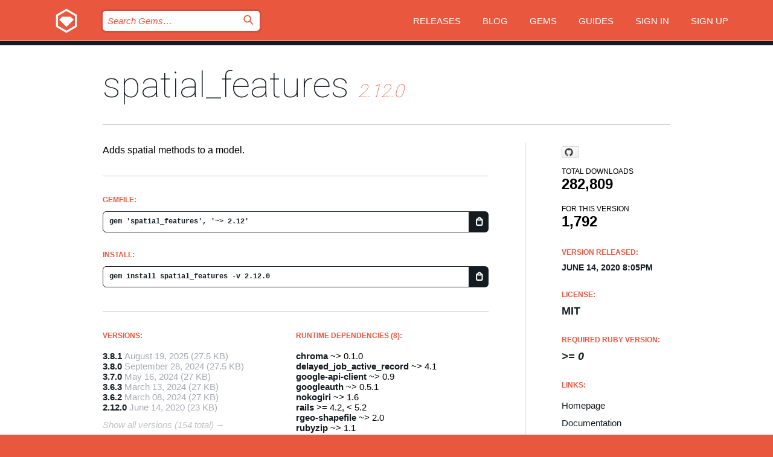

--- FILE ---
content_type: text/html; charset=utf-8
request_url: https://index.rubygems.org/gems/spatial_features/versions/2.12.0
body_size: 5437
content:
<!DOCTYPE html>
<html lang="en">
  <head>
    <title>spatial_features | RubyGems.org | your community gem host</title>
    <meta charset="UTF-8">
    <meta content="width=device-width, initial-scale=1, maximum-scale=1, user-scalable=0" name="viewport">
    <meta name="google-site-verification" content="AuesbWQ9MCDMmC1lbDlw25RJzyqWOcDYpuaCjgPxEZY" />
    <link rel="apple-touch-icon" href="/apple-touch-icons/apple-touch-icon.png" />
      <link rel="apple-touch-icon" sizes="57x57" href="/apple-touch-icons/apple-touch-icon-57x57.png" />
      <link rel="apple-touch-icon" sizes="72x72" href="/apple-touch-icons/apple-touch-icon-72x72.png" />
      <link rel="apple-touch-icon" sizes="76x76" href="/apple-touch-icons/apple-touch-icon-76x76.png" />
      <link rel="apple-touch-icon" sizes="114x114" href="/apple-touch-icons/apple-touch-icon-114x114.png" />
      <link rel="apple-touch-icon" sizes="120x120" href="/apple-touch-icons/apple-touch-icon-120x120.png" />
      <link rel="apple-touch-icon" sizes="144x144" href="/apple-touch-icons/apple-touch-icon-144x144.png" />
      <link rel="apple-touch-icon" sizes="152x152" href="/apple-touch-icons/apple-touch-icon-152x152.png" />
      <link rel="apple-touch-icon" sizes="180x180" href="/apple-touch-icons/apple-touch-icon-180x180.png" />
    <link rel="mask-icon" href="/rubygems_logo.svg" color="#e9573f">
    <link rel="fluid-icon" href="/fluid-icon.png"/>
    <link rel="search" type="application/opensearchdescription+xml" title="RubyGems.org" href="/opensearch.xml">
    <link rel="shortcut icon" href="/favicon.ico" type="image/x-icon">
    <link rel="stylesheet" href="/assets/application-fda27980.css" />
    <link href="https://fonts.gstatic.com" rel="preconnect" crossorigin>
    <link href='https://fonts.googleapis.com/css?family=Roboto:100&amp;subset=greek,latin,cyrillic,latin-ext' rel='stylesheet' type='text/css'>
    
<link rel="alternate" type="application/atom+xml" href="https://feeds.feedburner.com/gemcutter-latest" title="RubyGems.org | Latest Gems">

    <meta name="csrf-param" content="authenticity_token" />
<meta name="csrf-token" content="OGl8piZXSFjyOQOmZWs5uMBLpOLWSN_czs9q_6PMVgqwZc8ql9ZsCDL4i62LxrsMw3N_N06py_hmzJzdfqOf3Q" />
      <link rel="alternate" type="application/atom+xml" title="spatial_features Version Feed" href="/gems/spatial_features/versions.atom" />
    <!-- canonical url -->
    <link rel="canonical" href="https://index.rubygems.org/gems/spatial_features/versions/2.12.0" />
    <!-- alternative language versions url -->
      <link rel="alternate" hreflang="en" href="https://index.rubygems.org/gems/spatial_features/versions/2.12.0?locale=en" />
      <link rel="alternate" hreflang="nl" href="https://index.rubygems.org/gems/spatial_features/versions/2.12.0?locale=nl" />
      <link rel="alternate" hreflang="zh-CN" href="https://index.rubygems.org/gems/spatial_features/versions/2.12.0?locale=zh-CN" />
      <link rel="alternate" hreflang="zh-TW" href="https://index.rubygems.org/gems/spatial_features/versions/2.12.0?locale=zh-TW" />
      <link rel="alternate" hreflang="pt-BR" href="https://index.rubygems.org/gems/spatial_features/versions/2.12.0?locale=pt-BR" />
      <link rel="alternate" hreflang="fr" href="https://index.rubygems.org/gems/spatial_features/versions/2.12.0?locale=fr" />
      <link rel="alternate" hreflang="es" href="https://index.rubygems.org/gems/spatial_features/versions/2.12.0?locale=es" />
      <link rel="alternate" hreflang="de" href="https://index.rubygems.org/gems/spatial_features/versions/2.12.0?locale=de" />
      <link rel="alternate" hreflang="ja" href="https://index.rubygems.org/gems/spatial_features/versions/2.12.0?locale=ja" />
    <!-- unmatched alternative language fallback -->
    <link rel="alternate" hreflang="x-default" href="https://index.rubygems.org/gems/spatial_features/versions/2.12.0" />

    <script type="importmap" data-turbo-track="reload">{
  "imports": {
    "jquery": "/assets/jquery-15a62848.js",
    "@rails/ujs": "/assets/@rails--ujs-2089e246.js",
    "application": "/assets/application-ae34b86d.js",
    "@hotwired/turbo-rails": "/assets/turbo.min-ad2c7b86.js",
    "@hotwired/stimulus": "/assets/@hotwired--stimulus-132cbc23.js",
    "@hotwired/stimulus-loading": "/assets/stimulus-loading-1fc53fe7.js",
    "@stimulus-components/clipboard": "/assets/@stimulus-components--clipboard-d9c44ea9.js",
    "@stimulus-components/dialog": "/assets/@stimulus-components--dialog-74866932.js",
    "@stimulus-components/reveal": "/assets/@stimulus-components--reveal-77f6cb39.js",
    "@stimulus-components/checkbox-select-all": "/assets/@stimulus-components--checkbox-select-all-e7db6a97.js",
    "github-buttons": "/assets/github-buttons-3337d207.js",
    "webauthn-json": "/assets/webauthn-json-74adc0e8.js",
    "avo.custom": "/assets/avo.custom-4b185d31.js",
    "stimulus-rails-nested-form": "/assets/stimulus-rails-nested-form-3f712873.js",
    "local-time": "/assets/local-time-a331fc59.js",
    "src/oidc_api_key_role_form": "/assets/src/oidc_api_key_role_form-223a59d4.js",
    "src/pages": "/assets/src/pages-64095f36.js",
    "src/transitive_dependencies": "/assets/src/transitive_dependencies-9280dc42.js",
    "src/webauthn": "/assets/src/webauthn-a8b5ca04.js",
    "controllers/application": "/assets/controllers/application-e33ffaa8.js",
    "controllers/autocomplete_controller": "/assets/controllers/autocomplete_controller-e9f78a76.js",
    "controllers/counter_controller": "/assets/controllers/counter_controller-b739ef1d.js",
    "controllers/dialog_controller": "/assets/controllers/dialog_controller-c788489b.js",
    "controllers/dropdown_controller": "/assets/controllers/dropdown_controller-baaf189b.js",
    "controllers/dump_controller": "/assets/controllers/dump_controller-5d671745.js",
    "controllers/exclusive_checkbox_controller": "/assets/controllers/exclusive_checkbox_controller-c624394a.js",
    "controllers/gem_scope_controller": "/assets/controllers/gem_scope_controller-9c330c45.js",
    "controllers": "/assets/controllers/index-236ab973.js",
    "controllers/nav_controller": "/assets/controllers/nav_controller-8f4ea870.js",
    "controllers/onboarding_name_controller": "/assets/controllers/onboarding_name_controller-a65c65ec.js",
    "controllers/radio_reveal_controller": "/assets/controllers/radio_reveal_controller-41774e15.js",
    "controllers/recovery_controller": "/assets/controllers/recovery_controller-b051251b.js",
    "controllers/reveal_controller": "/assets/controllers/reveal_controller-a90af4d9.js",
    "controllers/reveal_search_controller": "/assets/controllers/reveal_search_controller-8dc44279.js",
    "controllers/scroll_controller": "/assets/controllers/scroll_controller-07f12b0d.js",
    "controllers/search_controller": "/assets/controllers/search_controller-79d09057.js",
    "controllers/stats_controller": "/assets/controllers/stats_controller-5bae7b7f.js"
  }
}</script>
<link rel="modulepreload" href="/assets/jquery-15a62848.js" nonce="f1ed4adba03a7a69bca7734d924469a5">
<link rel="modulepreload" href="/assets/@rails--ujs-2089e246.js" nonce="f1ed4adba03a7a69bca7734d924469a5">
<link rel="modulepreload" href="/assets/application-ae34b86d.js" nonce="f1ed4adba03a7a69bca7734d924469a5">
<link rel="modulepreload" href="/assets/turbo.min-ad2c7b86.js" nonce="f1ed4adba03a7a69bca7734d924469a5">
<link rel="modulepreload" href="/assets/@hotwired--stimulus-132cbc23.js" nonce="f1ed4adba03a7a69bca7734d924469a5">
<link rel="modulepreload" href="/assets/stimulus-loading-1fc53fe7.js" nonce="f1ed4adba03a7a69bca7734d924469a5">
<link rel="modulepreload" href="/assets/@stimulus-components--clipboard-d9c44ea9.js" nonce="f1ed4adba03a7a69bca7734d924469a5">
<link rel="modulepreload" href="/assets/@stimulus-components--dialog-74866932.js" nonce="f1ed4adba03a7a69bca7734d924469a5">
<link rel="modulepreload" href="/assets/@stimulus-components--reveal-77f6cb39.js" nonce="f1ed4adba03a7a69bca7734d924469a5">
<link rel="modulepreload" href="/assets/@stimulus-components--checkbox-select-all-e7db6a97.js" nonce="f1ed4adba03a7a69bca7734d924469a5">
<link rel="modulepreload" href="/assets/github-buttons-3337d207.js" nonce="f1ed4adba03a7a69bca7734d924469a5">
<link rel="modulepreload" href="/assets/webauthn-json-74adc0e8.js" nonce="f1ed4adba03a7a69bca7734d924469a5">
<link rel="modulepreload" href="/assets/local-time-a331fc59.js" nonce="f1ed4adba03a7a69bca7734d924469a5">
<link rel="modulepreload" href="/assets/src/oidc_api_key_role_form-223a59d4.js" nonce="f1ed4adba03a7a69bca7734d924469a5">
<link rel="modulepreload" href="/assets/src/pages-64095f36.js" nonce="f1ed4adba03a7a69bca7734d924469a5">
<link rel="modulepreload" href="/assets/src/transitive_dependencies-9280dc42.js" nonce="f1ed4adba03a7a69bca7734d924469a5">
<link rel="modulepreload" href="/assets/src/webauthn-a8b5ca04.js" nonce="f1ed4adba03a7a69bca7734d924469a5">
<link rel="modulepreload" href="/assets/controllers/application-e33ffaa8.js" nonce="f1ed4adba03a7a69bca7734d924469a5">
<link rel="modulepreload" href="/assets/controllers/autocomplete_controller-e9f78a76.js" nonce="f1ed4adba03a7a69bca7734d924469a5">
<link rel="modulepreload" href="/assets/controllers/counter_controller-b739ef1d.js" nonce="f1ed4adba03a7a69bca7734d924469a5">
<link rel="modulepreload" href="/assets/controllers/dialog_controller-c788489b.js" nonce="f1ed4adba03a7a69bca7734d924469a5">
<link rel="modulepreload" href="/assets/controllers/dropdown_controller-baaf189b.js" nonce="f1ed4adba03a7a69bca7734d924469a5">
<link rel="modulepreload" href="/assets/controllers/dump_controller-5d671745.js" nonce="f1ed4adba03a7a69bca7734d924469a5">
<link rel="modulepreload" href="/assets/controllers/exclusive_checkbox_controller-c624394a.js" nonce="f1ed4adba03a7a69bca7734d924469a5">
<link rel="modulepreload" href="/assets/controllers/gem_scope_controller-9c330c45.js" nonce="f1ed4adba03a7a69bca7734d924469a5">
<link rel="modulepreload" href="/assets/controllers/index-236ab973.js" nonce="f1ed4adba03a7a69bca7734d924469a5">
<link rel="modulepreload" href="/assets/controllers/nav_controller-8f4ea870.js" nonce="f1ed4adba03a7a69bca7734d924469a5">
<link rel="modulepreload" href="/assets/controllers/onboarding_name_controller-a65c65ec.js" nonce="f1ed4adba03a7a69bca7734d924469a5">
<link rel="modulepreload" href="/assets/controllers/radio_reveal_controller-41774e15.js" nonce="f1ed4adba03a7a69bca7734d924469a5">
<link rel="modulepreload" href="/assets/controllers/recovery_controller-b051251b.js" nonce="f1ed4adba03a7a69bca7734d924469a5">
<link rel="modulepreload" href="/assets/controllers/reveal_controller-a90af4d9.js" nonce="f1ed4adba03a7a69bca7734d924469a5">
<link rel="modulepreload" href="/assets/controllers/reveal_search_controller-8dc44279.js" nonce="f1ed4adba03a7a69bca7734d924469a5">
<link rel="modulepreload" href="/assets/controllers/scroll_controller-07f12b0d.js" nonce="f1ed4adba03a7a69bca7734d924469a5">
<link rel="modulepreload" href="/assets/controllers/search_controller-79d09057.js" nonce="f1ed4adba03a7a69bca7734d924469a5">
<link rel="modulepreload" href="/assets/controllers/stats_controller-5bae7b7f.js" nonce="f1ed4adba03a7a69bca7734d924469a5">
<script type="module" nonce="f1ed4adba03a7a69bca7734d924469a5">import "application"</script>
  </head>

  <body class="" data-controller="nav" data-nav-expanded-class="mobile-nav-is-expanded">
    <!-- Top banner -->

    <!-- Policies acknowledgment banner -->
    

    <header class="header header--interior" data-nav-target="header collapse">
      <div class="l-wrap--header">
        <a title="RubyGems" class="header__logo-wrap" data-nav-target="logo" href="/">
          <span class="header__logo" data-icon="⬡">⬢</span>
          <span class="t-hidden">RubyGems</span>
</a>        <a class="header__club-sandwich" href="#" data-action="nav#toggle focusin->nav#focus mousedown->nav#mouseDown click@window->nav#hide">
          <span class="t-hidden">Navigation menu</span>
        </a>

        <div class="header__nav-links-wrap">
          <div class="header__search-wrap" role="search">
  <form data-controller="autocomplete" data-autocomplete-selected-class="selected" action="/search" accept-charset="UTF-8" method="get">
    <input type="search" name="query" id="query" placeholder="Search Gems&hellip;" class="header__search" autocomplete="off" aria-autocomplete="list" data-autocomplete-target="query" data-action="autocomplete#suggest keydown.down-&gt;autocomplete#next keydown.up-&gt;autocomplete#prev keydown.esc-&gt;autocomplete#hide keydown.enter-&gt;autocomplete#clear click@window-&gt;autocomplete#hide focus-&gt;autocomplete#suggest blur-&gt;autocomplete#hide" data-nav-target="search" />

    <ul class="suggest-list" role="listbox" data-autocomplete-target="suggestions"></ul>

    <template id="suggestion" data-autocomplete-target="template">
      <li class="menu-item" role="option" tabindex="-1" data-autocomplete-target="item" data-action="click->autocomplete#choose mouseover->autocomplete#highlight"></li>
    </template>

    <label id="querylabel" for="query">
      <span class="t-hidden">Search Gems&hellip;</span>
</label>
    <input type="submit" value="⌕" id="search_submit" class="header__search__icon" aria-labelledby="querylabel" data-disable-with="⌕" />

</form></div>


          <nav class="header__nav-links" data-controller="dropdown">

            <a class="header__nav-link " href="https://index.rubygems.org/releases">Releases</a>
            <a class="header__nav-link" href="https://blog.rubygems.org">Blog</a>

              <a class="header__nav-link" href="/gems">Gems</a>

            <a class="header__nav-link" href="https://guides.rubygems.org">Guides</a>

              <a class="header__nav-link " href="/sign_in">Sign in</a>
                <a class="header__nav-link " href="/sign_up">Sign up</a>
          </nav>
        </div>
      </div>
    </header>



    <main class="main--interior" data-nav-target="collapse">
        <div class="l-wrap--b">
            <h1 class="t-display page__heading">
              <a class="t-link--black" href="/gems/spatial_features">spatial_features</a>

                <i class="page__subheading">2.12.0</i>
            </h1>
          
          


<div class="l-overflow">
  <div class="l-colspan--l colspan--l--has-border">
      <div class="gem__intro">
        <div id="markup" class="gem__desc">
          <p>Adds spatial methods to a model.</p>
        </div>
      </div>

      <div class="gem__install">
        <h2 class="gem__ruby-version__heading t-list__heading">
          Gemfile:
          <div class="gem__code-wrap" data-controller="clipboard" data-clipboard-success-content-value="✔"><input type="text" name="gemfile_text" id="gemfile_text" value="gem &#39;spatial_features&#39;, &#39;~&gt; 2.12&#39;" class="gem__code" readonly="readonly" data-clipboard-target="source" /><span class="gem__code__icon" title="Copy to clipboard" data-action="click-&gt;clipboard#copy" data-clipboard-target="button">=</span></div>
        </h2>
        <h2 class="gem__ruby-version__heading t-list__heading">
          install:
          <div class="gem__code-wrap" data-controller="clipboard" data-clipboard-success-content-value="✔"><input type="text" name="install_text" id="install_text" value="gem install spatial_features -v 2.12.0" class="gem__code" readonly="readonly" data-clipboard-target="source" /><span class="gem__code__icon" title="Copy to clipboard" data-action="click-&gt;clipboard#copy" data-clipboard-target="button">=</span></div>
        </h2>
      </div>

      <div class="l-half--l">
        <div class="versions">
          <h3 class="t-list__heading">Versions:</h3>
          <ol class="gem__versions t-list__items">
            <li class="gem__version-wrap">
  <a class="t-list__item" href="/gems/spatial_features/versions/3.8.1">3.8.1</a>
  <small class="gem__version__date">August 19, 2025</small>

  <span class="gem__version__date">(27.5 KB)</span>
</li>
<li class="gem__version-wrap">
  <a class="t-list__item" href="/gems/spatial_features/versions/3.8.0">3.8.0</a>
  <small class="gem__version__date">September 28, 2024</small>

  <span class="gem__version__date">(27.5 KB)</span>
</li>
<li class="gem__version-wrap">
  <a class="t-list__item" href="/gems/spatial_features/versions/3.7.0">3.7.0</a>
  <small class="gem__version__date">May 16, 2024</small>

  <span class="gem__version__date">(27 KB)</span>
</li>
<li class="gem__version-wrap">
  <a class="t-list__item" href="/gems/spatial_features/versions/3.6.3">3.6.3</a>
  <small class="gem__version__date">March 13, 2024</small>

  <span class="gem__version__date">(27 KB)</span>
</li>
<li class="gem__version-wrap">
  <a class="t-list__item" href="/gems/spatial_features/versions/3.6.2">3.6.2</a>
  <small class="gem__version__date">March 08, 2024</small>

  <span class="gem__version__date">(27 KB)</span>
</li>
<li class="gem__version-wrap">
  <a class="t-list__item" href="/gems/spatial_features/versions/2.12.0">2.12.0</a>
  <small class="gem__version__date">June 14, 2020</small>

  <span class="gem__version__date">(23 KB)</span>
</li>

          </ol>
            <a class="gem__see-all-versions t-link--gray t-link--has-arrow" href="https://index.rubygems.org/gems/spatial_features/versions">Show all versions (154 total)</a>
        </div>
      </div>

    <div class = "l-half--l">
        <div class="dependencies gem__dependencies" id="runtime_dependencies">
    <h3 class="t-list__heading">Runtime Dependencies (8):</h3>
    <div class="t-list__items">
          <div class="gem__requirement-wrap">
            <a class="t-list__item" href="/gems/chroma"><strong>chroma</strong></a>
            ~&gt; 0.1.0
          </div>
          <div class="gem__requirement-wrap">
            <a class="t-list__item" href="/gems/delayed_job_active_record"><strong>delayed_job_active_record</strong></a>
            ~&gt; 4.1
          </div>
          <div class="gem__requirement-wrap">
            <a class="t-list__item" href="/gems/google-api-client"><strong>google-api-client</strong></a>
            ~&gt; 0.9
          </div>
          <div class="gem__requirement-wrap">
            <a class="t-list__item" href="/gems/googleauth"><strong>googleauth</strong></a>
            ~&gt; 0.5.1
          </div>
          <div class="gem__requirement-wrap">
            <a class="t-list__item" href="/gems/nokogiri"><strong>nokogiri</strong></a>
            ~&gt; 1.6
          </div>
          <div class="gem__requirement-wrap">
            <a class="t-list__item" href="/gems/rails"><strong>rails</strong></a>
            &gt;= 4.2, &lt; 5.2
          </div>
          <div class="gem__requirement-wrap">
            <a class="t-list__item" href="/gems/rgeo-shapefile"><strong>rgeo-shapefile</strong></a>
            ~&gt; 2.0
          </div>
          <div class="gem__requirement-wrap">
            <a class="t-list__item" href="/gems/rubyzip"><strong>rubyzip</strong></a>
            ~&gt; 1.1
          </div>
    </div>
  </div>

        <div class="dependencies gem__dependencies" id="development_dependencies">
    <h3 class="t-list__heading">Development Dependencies (2):</h3>
    <div class="t-list__items">
          <div class="gem__requirement-wrap">
            <a class="t-list__item" href="/gems/pg"><strong>pg</strong></a>
            ~&gt; 0
          </div>
          <div class="gem__requirement-wrap">
            <a class="t-list__item" href="/gems/rspec"><strong>rspec</strong></a>
            ~&gt; 3.5
          </div>
    </div>
  </div>

        <div class="dependencies_list">
          <a class="gem__see-all-versions t-link--gray t-link--has-arrow push--s" href="/gems/spatial_features/versions/2.12.0/dependencies">Show all transitive dependencies</a>
        </div>
    </div>


    <div class="gem__members">

    <h3 class="t-list__heading">Owners:</h3>
    <div class="gem__users">
      <a alt="rywall" title="rywall" href="/profiles/rywall"><img id="gravatar-46464" width="48" height="48" src="/users/46464/avatar.jpeg?size=48&amp;theme=light" /></a><a alt="njakobsen" title="njakobsen" href="/profiles/njakobsen"><img id="gravatar-59167" width="48" height="48" src="/users/59167/avatar.jpeg?size=48&amp;theme=light" /></a>
    </div>


    <h3 class="t-list__heading">Pushed by:</h3>
    <div class="gem__users">
      <a alt="njakobsen" title="njakobsen" href="/profiles/njakobsen"><img id="gravatar-59167" width="48" height="48" src="/users/59167/avatar.jpeg?size=48&amp;theme=light" /></a>
    </div>


    <h3 class="t-list__heading">Authors:</h3>
    <ul class="t-list__items">
      <li class="t-list__item">
        <p>Ryan Wallace, Nicholas Jakobsen</p>
      </li>
    </ul>

    <h3 class="t-list__heading">SHA 256 checksum:</h3>
    <div class="gem__code-wrap" data-controller="clipboard" data-clipboard-success-content-value="✔"><input type="text" name="gem_sha_256_checksum" id="gem_sha_256_checksum" value="847125446d288d073e6f1b44267dd064df2d58259bcb1990ec3282c49c40da1e" class="gem__code" readonly="readonly" data-clipboard-target="source" /><span class="gem__code__icon" title="Copy to clipboard" data-action="click-&gt;clipboard#copy" data-clipboard-target="button">=</span></div>


</div>

    <div class="gem__navigation">
    <a class="gem__previous__version" href="/gems/spatial_features/versions/2.11.1">← Previous version</a>

    <a class="gem__next__version" href="/gems/spatial_features/versions/2.12.1">Next version →</a>
</div>

  </div>

  <div class="gem__aside l-col--r--pad">
    <span class="github-btn" data-user="culturecode" data-repo="spatial_features" data-type="star" data-count="true" data-size="large">
  <a class="gh-btn" href="#" rel="noopener noreferrer" target="_blank">
    <span class="gh-ico" aria-hidden="true"></span>
    <span class="gh-text"></span>
  </a>
  <a class="gh-count" href="#" rel="noopener noreferrer" target="_blank" aria-hidden="true"></a>
</span>
  <div class="gem__downloads-wrap" data-href="/api/v1/downloads/spatial_features-2.12.0.json">
    <h2 class="gem__downloads__heading t-text--s">
      Total downloads
      <span class="gem__downloads">282,809</span>
    </h2>
    <h2 class="gem__downloads__heading t-text--s">
      For this version
      <span class="gem__downloads">1,792</span>
    </h2>
  </div>

  <h2 class="gem__ruby-version__heading t-list__heading">
    Version Released:
    <span class="gem__rubygem-version-age">
      <p><time datetime="2020-06-14T20:05:06Z" data-local="time-ago">June 14, 2020  8:05pm</time></p>
    </span>
  </h2>

  <h2 class="gem__ruby-version__heading t-list__heading">
    License:
    <span class="gem__ruby-version">
      <p>MIT</p>
    </span>
  </h2>
  <h2 class="gem__ruby-version__heading t-list__heading">
    Required Ruby Version:
    <i class="gem__ruby-version">
        &gt;= 0
    </i>
  </h2>
  <h3 class="t-list__heading">Links:</h3>
  <div class="t-list__items">
      <a rel="nofollow" class="gem__link t-list__item" id="home" href="https://github.com/culturecode/spatial_features">Homepage</a>
      <a rel="nofollow" class="gem__link t-list__item" id="docs" href="https://www.rubydoc.info/gems/spatial_features/2.12.0">Documentation</a>
      <a rel="nofollow" class="gem__link t-list__item" id="download" href="/downloads/spatial_features-2.12.0.gem">Download</a>
    <a class="gem__link t-list__item" href="https://my.diffend.io/gems/spatial_features/prev/2.12.0">Review changes</a>
    <a class="gem__link t-list__item" id="badge" href="https://badge.fury.io/rb/spatial_features/install">Badge</a>
    <a class="toggler gem__link t-list__item" id="subscribe" href="/sign_in">Subscribe</a>
    <a class="gem__link t-list__item" id="rss" href="/gems/spatial_features/versions.atom">RSS</a>
    <a class="gem__link t-list__item" href="mailto:support@rubygems.org?subject=Reporting Abuse on spatial_features">Report abuse</a>
    <a rel="nofollow" class="gem__link t-list__item" id="reverse_dependencies" href="/gems/spatial_features/reverse_dependencies">Reverse dependencies</a>
    
    
    
    
    
  </div>
</div>

</div>

        </div>
    </main>

    <footer class="footer" data-nav-target="collapse">
      <div class="l-wrap--footer">
        <div class="l-overflow">
          <div class="nav--v l-col--r--pad">
            <a class="nav--v__link--footer" href="https://status.rubygems.org">Status</a>
            <a class="nav--v__link--footer" href="https://uptime.rubygems.org">Uptime</a>
            <a class="nav--v__link--footer" href="https://github.com/rubygems/rubygems.org">Code</a>
            <a class="nav--v__link--footer" href="/pages/data">Data</a>
            <a class="nav--v__link--footer" href="/stats">Stats</a>
            <a class="nav--v__link--footer" href="https://guides.rubygems.org/contributing/">Contribute</a>
              <a class="nav--v__link--footer" href="/pages/about">About</a>
            <a class="nav--v__link--footer" href="mailto:support@rubygems.org">Help</a>
            <a class="nav--v__link--footer" href="https://guides.rubygems.org/rubygems-org-api">API</a>
            <a class="nav--v__link--footer" href="/policies">Policies</a>
            <a class="nav--v__link--footer" href="/pages/supporters">Support Us</a>
              <a class="nav--v__link--footer" href="/pages/security">Security</a>
          </div>
          <div class="l-colspan--l colspan--l--has-border">
            <div class="footer__about">
              <p>
                RubyGems.org is the Ruby community&rsquo;s gem hosting service. Instantly <a href="https://guides.rubygems.org/publishing/">publish your gems</a> and then <a href="https://guides.rubygems.org/command-reference/#gem-install">install them</a>. Use <a href="https://guides.rubygems.org/rubygems-org-api/">the API</a> to find out more about <a href="/gems">available gems</a>. <a href="https://guides.rubygems.org/contributing/">Become a contributor</a> and improve the site yourself.
              </p>
              <p>
                The RubyGems.org website and service are maintained and operated by Ruby Central’s <a href="https://rubycentral.org/open-source/">Open Source Program</a> and the RubyGems team. It is funded by the greater Ruby community through support from sponsors, members, and infrastructure donations. <b>If you build with Ruby and believe in our mission, you can join us in keeping RubyGems.org, RubyGems, and Bundler secure and sustainable for years to come by contributing <a href="/pages/supporters">here</a></b>.
              </p>
            </div>
          </div>
        </div>
      </div>
      <div class="footer__sponsors">
        <a class="footer__sponsor footer__sponsor__ruby_central" href="https://rubycentral.org/open-source/" target="_blank" rel="noopener">
          Operated by
          <span class="t-hidden">Ruby Central</span>
        </a>
        <a class="footer__sponsor footer__sponsor__dockyard" href="https://dockyard.com/ruby-on-rails-consulting" target="_blank" rel="noopener">
          Designed by
          <span class="t-hidden">DockYard</span>
        </a>
        <a class="footer__sponsor footer__sponsor__aws" href="https://aws.amazon.com/" target="_blank" rel="noopener">
          Hosted by
          <span class="t-hidden">AWS</span>
        </a>
        <a class="footer__sponsor footer__sponsor__dnsimple" href="https://dnsimple.link/resolving-rubygems" target="_blank" rel="noopener">
          Resolved with
          <span class="t-hidden">DNSimple</span>
        </a>
        <a class="footer__sponsor footer__sponsor__datadog" href="https://www.datadoghq.com/" target="_blank" rel="noopener">
          Monitored by
          <span class="t-hidden">Datadog</span>
        </a>
        <a class="footer__sponsor footer__sponsor__fastly" href="https://www.fastly.com/customers/ruby-central" target="_blank" rel="noopener">
          Gems served by
          <span class="t-hidden">Fastly</span>
        </a>
        <a class="footer__sponsor footer__sponsor__honeybadger" href="https://www.honeybadger.io/" target="_blank" rel="noopener">
          Monitored by
          <span class="t-hidden">Honeybadger</span>
        </a>
        <a class="footer__sponsor footer__sponsor__mend" href="https://mend.io/" target="_blank" rel="noopener">
          Secured by
          <span class="t-hidden">Mend.io</span>
        </a>
      </div>
      <div class="footer__language_selector">
          <div class="footer__language">
            <a class="nav--v__link--footer" href="/gems/spatial_features/versions/2.12.0?locale=en">English</a>
          </div>
          <div class="footer__language">
            <a class="nav--v__link--footer" href="/gems/spatial_features/versions/2.12.0?locale=nl">Nederlands</a>
          </div>
          <div class="footer__language">
            <a class="nav--v__link--footer" href="/gems/spatial_features/versions/2.12.0?locale=zh-CN">简体中文</a>
          </div>
          <div class="footer__language">
            <a class="nav--v__link--footer" href="/gems/spatial_features/versions/2.12.0?locale=zh-TW">正體中文</a>
          </div>
          <div class="footer__language">
            <a class="nav--v__link--footer" href="/gems/spatial_features/versions/2.12.0?locale=pt-BR">Português do Brasil</a>
          </div>
          <div class="footer__language">
            <a class="nav--v__link--footer" href="/gems/spatial_features/versions/2.12.0?locale=fr">Français</a>
          </div>
          <div class="footer__language">
            <a class="nav--v__link--footer" href="/gems/spatial_features/versions/2.12.0?locale=es">Español</a>
          </div>
          <div class="footer__language">
            <a class="nav--v__link--footer" href="/gems/spatial_features/versions/2.12.0?locale=de">Deutsch</a>
          </div>
          <div class="footer__language">
            <a class="nav--v__link--footer" href="/gems/spatial_features/versions/2.12.0?locale=ja">日本語</a>
          </div>
      </div>
    </footer>
    
    <script type="text/javascript" defer src="https://www.fastly-insights.com/insights.js?k=3e63c3cd-fc37-4b19-80b9-65ce64af060a"></script>
  </body>
</html>
